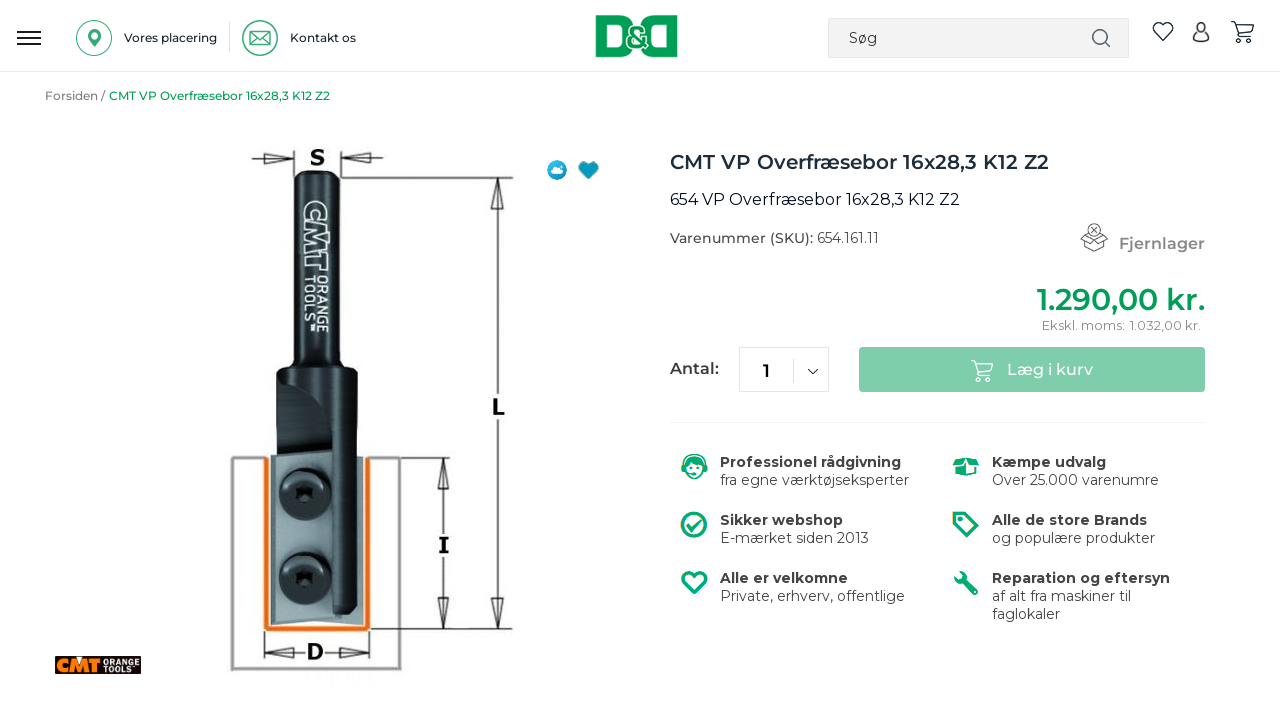

--- FILE ---
content_type: application/javascript
request_url: https://api.clerk.io/v2/recommendations/complementary?payload=%7B%22products%22%3A%5B%228724%22%5D%2C%22clerk-content-id%22%3A1%2C%22no_design%22%3Atrue%2C%22template%22%3A%22product-page-others-also-bought%22%2C%22key%22%3A%22vKE6xjNIQVxIelP8UPwyXFimhV04NkCL%22%2C%22visitor%22%3A%22auto%22%2C%22_%22%3A1769912889%7D&callback=__clerk_cb_2
body_size: 942
content:
__clerk_cb_2({"status":"ok","result":[32487,36441,31491,35279,24315,25219,41453,34298,36432,36847,36449,31741],"product_data":[{"id":32487,"image":"https://www.dorchdanola.dk/media/catalog/product/4/7/474_39_fz_7_8_911_fc40.jpg","list_price":275.0,"name":"CMT Overfr\u00e6sebor HM 11x20/48 K8 ","price":275.0,"product_type":"simple","url":"https://www.dorchdanola.dk/911-110-11.html"},{"id":36441,"image":"https://www.dorchdanola.dk/media/catalog/product/f/9/f91c28ef_4712_11e9_80f9_005056b31774_jpg_normal_891a.jpg","list_price":216.0,"name":"Festool kopiring til OF1400 24mm","price":216.0,"product_type":"simple","url":"https://www.dorchdanola.dk/492183.html"},{"id":31491,"image":"https://www.dorchdanola.dk/media/catalog/product/4/7/474_423_fz_541_e851.jpg","list_price":55.0,"name":"CMT Stopring 8 mm","price":55.0,"product_type":"simple","url":"https://www.dorchdanola.dk/541-004-00.html"},{"id":35279,"image":"https://www.dorchdanola.dk/media/catalog/product/C/M/CMT_Overfr_serbor_HM_12x2060_K8_1_15e8.jpg","list_price":365.0,"name":"CMT Overfr\u00e6sebor HM 12x20/60 K8 ","price":365.0,"product_type":"simple","url":"https://www.dorchdanola.dk/174-120-11.html"},{"id":24315,"image":"https://www.dorchdanola.dk/media/catalog/product/o/3/o39419v82_2607000548_1_min_dbda.jpg","list_price":90.0,"name":"Bosch Dybdeanslag s\u00e6t med 6, 8 og 10 mm","price":90.0,"product_type":"simple","url":"https://www.dorchdanola.dk/2607000548.html"},{"id":25219,"image":"https://www.dorchdanola.dk/media/catalog/product/P/u/Pudse_aft_rringsklude_hvide_1_b601.jpg","list_price":402.0,"name":"Hvide bomuldsklude 10 Kg.","price":402.0,"product_type":"simple","url":"https://www.dorchdanola.dk/55hvma.html"},{"id":41453,"image":"https://www.dorchdanola.dk/media/catalog/product/4/9/4932352352__Hero_1_min_85f5.jpg","list_price":25.0,"name":"Milwaukee Metalbor HSS-G 4,0x75mm 2P","price":25.0,"product_type":"simple","url":"https://www.dorchdanola.dk/4932352352.html"},{"id":34298,"image":"https://www.dorchdanola.dk/media/catalog/product/9/0/906.127.11_be2c.jpg","list_price":395.0,"name":"CMT Kantfr\u00e6ser HM 12,7x25,4 K8","price":395.0,"product_type":"simple","url":"https://www.dorchdanola.dk/906-127-11.html"},{"id":36432,"image":"https://www.dorchdanola.dk/media/catalog/product/4/8/486033_7d4f.jpg","list_price":131.0,"name":"Festool kopiring til OF1010 30 mm","price":131.0,"product_type":"simple","url":"https://www.dorchdanola.dk/486033.html"},{"id":36847,"image":"https://www.dorchdanola.dk/media/catalog/product/F/e/Festool_tilslutningsadapter_antistatisk_D_2722_DM_ASCT_500668_1_4afb.jpg","list_price":181.0,"name":"Festool tilslutningsadapter antistatisk D 27/22 DM-AS/CT 500668","price":181.0,"product_type":"simple","url":"https://www.dorchdanola.dk/500668.html"},{"id":36449,"image":"https://www.dorchdanola.dk/media/catalog/product/2/2/22a9a370_4714_11e9_80f9_005056b31774_jpg_normal_d456.jpg","list_price":203.0,"name":"Festool kopiring til OF2200 30 mm","price":203.0,"product_type":"simple","url":"https://www.dorchdanola.dk/494625.html"},{"id":31741,"image":"https://www.dorchdanola.dk/media/catalog/product/4/7/474_265_fz_651_652_a645.jpg","list_price":1090.0,"name":"CMT VP Overfr\u00e6sebor 12x30 K8 Z1","price":1090.0,"product_type":"simple","url":"https://www.dorchdanola.dk/651-120-11.html"}],"content_data":{"headline":"Andre kunder har ogs\u00e5 k\u00f8bt disse"}});

--- FILE ---
content_type: application/javascript; charset=UTF-8
request_url: https://api.clerk.io/v2/config/designs?payload=%7B%22ids%22%3A%5B189118%5D%2C%22key%22%3A%22vKE6xjNIQVxIelP8UPwyXFimhV04NkCL%22%2C%22visitor%22%3A%22auto%22%2C%22_%22%3A29498548%7D&callback=__clerk_cb_1
body_size: 1729
content:
__clerk_cb_1({"status":"ok","results":[{"id":189118,"html":"\n\u003cdiv class=\"clerk-design-component-nk7izuDT\"\u003e \n \u003ch2 id=\"exqklZsd\" class=\"clerk-design-component-exqklZsd\"\u003e {{headline}} \u003c/h2\u003e \n \u003cdiv class=\"clerk-slider clerk-slider-child-rule-lwC1sa8R\" id=\"lwC1sa8R\"\u003e {% for product in products %} \n \u003cdiv class=\"clerk-design-component-AqxXrbw3 clerk-instant-search-key-selectable \"\u003e \n \u003ca style=\"border-bottom:none;display:inherit;width:100%;text-decoration:none;color:inherit;\" href=\"{{ product.url }}\"\u003e \n \u003cdiv style=\"display:inherit;width:100%;\"\u003e {% if product.price \u003c product.list_price %} \n \u003cdiv id=\"0osYBct4\" class=\"clerk-design-component-0osYBct4 clerk-badgeundefined\" style=\"font-weight: bold;color: #000000;\"\u003e Tilbud \u003c/div\u003e {%endif%} \n \u003cdiv class=\"clerk-design-component-QNi8DeSb\" style=\"background-image: url({{ product.image }});\"\u003e \u003c/div\u003e \n \u003cdiv id=\"1VKnOKpo\" class=\"clerk-design-product-name clerk-design-component-1VKnOKpo\"\u003e {{product.name}} \u003c/div\u003e \n \u003cdiv class=\"clerk-design-component-hbk3B4LJ\"\u003e {% if product.price \u003c product.list_price %} \n \u003cdiv class=\"clerk-design-product-price clerk-design-component-e2lsw6u9\" id=\"e2lsw6u9\"\u003e {{ product.list_price | money_eu }} \u003c/div\u003e {%endif%} {% if product.price%} \n \u003cdiv class=\"clerk-design-product-price clerk-design-component-nnQB8Vw0\" id=\"nnQB8Vw0\"\u003e {{ product.price | money_eu }} \u003c/div\u003e {%endif%} \n \n \u003c/div\u003e \n {% if product.product_type == 'configurable' %}\n \u003cdiv class=\"vat_incl\"\u003eEcxl moms {{ product.price | money_eu }}\u003c/div\u003e\n {%endif%} \n {% if product.product_type == 'simple' %}\n \u003cdiv class=\"vat_incl\"\u003eEkskl. moms: {{ (product.price * 0.8) | money_eu }}\u003c/div\u003e\n {%endif%} \n \n \n \n \u003cdiv class=\"hover-div\"\u003e\n \u003cdiv class=\"more-info\"\u003e\n \u003ca href=\"{{product.url}}\" class=\"moreinfo-content\"\u003eMere Information\u003c/a\u003e\n \u003c/div\u003e\n\n \u003cdiv class=\"cart-funt\"\u003e\n \u003ca id=\"LFBxjvkD{{product.id}}\" class=\"clerk-design-button clerk-design-component-LFBxjvkD\" href=\"{{product.url}}\"\u003e Læg i kurv \u003c/a\u003e \n \u003c/div\u003e\n \n \n \n \u003c/div\u003e\n \n \u003c/div\u003e \n \u003c/a\u003e \n \u003c/div\u003e {% endfor %} \n \u003c/div\u003e \n\u003c/div\u003e\n","html_mobile":"","css":".clerk-design-component-exqklZsd{\n color:inherit;\n font-size:2em;\n font-weight:bold;\n text-align:center;\nmax-width: 100%;}\n @media screen and (max-width: 480px) {\n .clerk-design-component-exqklZsd{\n}\n }\n @media screen and (min-width: 481px) and (max-width: 800px) {\n .clerk-design-component-exqklZsd{\n}\n }\n\n\n.clerk-slider-item { width:calc(25% - 2.12em); }\n\n.clerk-design-component-AqxXrbw3{\n border-radius:1em;\n box-sizing:border-box;\n box-shadow:0 .1em .2em 0 rgba(0,0,0,.08);\n border:1px solid #eee;\n padding:1em;\n width:calc(25% - 2.1em);\n position:relative;\n overflow:hidden;\n margin:1em;\n display:inline-block;\n background-color:white;\n text-align:center;\n}\n @media screen and (max-width: 480px) {\n .clerk-design-component-AqxXrbw3{\n width:calc(100% - 2.1em);\n}\n }\n @media screen and (min-width: 481px) and (max-width: 800px) {\n .clerk-design-component-AqxXrbw3{\n width:calc(50% - 2.1em);\n}\n }\n\n\n.clerk-badge{\n display: flex;\n box-shadow: 0px 4px 8px rgba(105, 105, 105, 0.24);\n justify-content:center;\n align-items: center;\n position:absolute;\n}\n\n.clerk-design-component-0osYBct4{\n border-radius:3px;\n font-size:10px;\n right:-95px !important;\n color:white;\n top:5px !important;\n letter-spacing:1px;\n transform:rotate(45deg);\n padding:5px 0;\n width:170px;\n position:absolute;\n font-weight:inherit;\n margin:20px 40px;\n display:inline-block;\n background-color:#fbc531;\n text-align:center;\n}\n @media screen and (max-width: 480px) {\n .clerk-design-component-0osYBct4{\n}\n }\n @media screen and (min-width: 481px) and (max-width: 800px) {\n .clerk-design-component-0osYBct4{\n}\n }\n\n\n.clerk-design-component-QNi8DeSb{\n background-size:contain;\n height:10em;\n background-repeat:no-repeat;\n margin-bottom:1em;\n max-height:100%;\n width:100%;\n max-width:100%;\n background-position:center center;\n}\n @media screen and (max-width: 480px) {\n .clerk-design-component-QNi8DeSb{\n}\n }\n @media screen and (min-width: 481px) and (max-width: 800px) {\n .clerk-design-component-QNi8DeSb{\n}\n }\n\n\n.clerk-design-product-name {\n overflow: hidden;\n \n height: 2.6em;\n \n margin: 5px 10px;\n}\n\n.clerk-design-component-1VKnOKpo{\n font-size:inherit;\n color:inherit;\n margin-bottom:1em;\n height:3em;\n overflow:hidden;\n font-weight:normal;\n text-align:inherit;\nmax-width: 100%;}\n @media screen and (max-width: 480px) {\n .clerk-design-component-1VKnOKpo{\n}\n }\n @media screen and (min-width: 481px) and (max-width: 800px) {\n .clerk-design-component-1VKnOKpo{\n}\n }\n\n\n.clerk-design-product-price {\n \n font-weight: bold;\n}\n\n.clerk-design-component-e2lsw6u9{\n opacity: .8;\n font-size:inherit;\n color:gray;\n text-decoration:line-through;\n height:intial;\n font-weight:normal;\n text-align:center;\nmax-width: 100%;}\n @media screen and (max-width: 480px) {\n .clerk-design-component-e2lsw6u9{\n}\n }\n @media screen and (min-width: 481px) and (max-width: 800px) {\n .clerk-design-component-e2lsw6u9{\n}\n }\n\n\n.clerk-design-component-nnQB8Vw0{\n font-size:inherit;\n color:inherit;\n height:intial;\n font-weight:bold;\n text-align:center;\nmax-width: 100%;}\n @media screen and (max-width: 480px) {\n .clerk-design-component-nnQB8Vw0{\n}\n }\n @media screen and (min-width: 481px) and (max-width: 800px) {\n .clerk-design-component-nnQB8Vw0{\n}\n }\n\n\n.clerk-design-component-hbk3B4LJ{\n font-size:1.4em;\n flex-direction:row;\n justify-content: center;\n gap:4px;\n display:flex;\n min-height:1px;\n margin-bottom:0px;\nmax-width: 100%;}\n @media screen and (max-width: 480px) {\n .clerk-design-component-hbk3B4LJ{\n}\n }\n @media screen and (min-width: 481px) and (max-width: 800px) {\n .clerk-design-component-hbk3B4LJ{\n}\n }\n\n\n.clerk-design-button {\n margin: 10px 10px 5px 10px;\n padding: 10px 20px;\n \n border-radius: 3px;\n \n line-height: 1em;\n}\n\n.clerk-design-component-LFBxjvkD{\n border-radius:.5em;\n padding:.6em;\n color:white;\n text-transform:uppercase;\n border:none;\n cursor:pointer;\n display::block;\n white-space:nowrap;\n font-weight:bold;\n margin:0 auto;\n background-color:gray;\n text-align:center;\nmax-width: 100%;}\n @media screen and (max-width: 480px) {\n .clerk-design-component-LFBxjvkD{\n}\n }\n @media screen and (min-width: 481px) and (max-width: 800px) {\n .clerk-design-component-LFBxjvkD{\n}\n }\n\n\n.clerk-design-component-lwC1sa8R{\n}\n @media screen and (max-width: 480px) {\n .clerk-design-component-lwC1sa8R{\n}\n }\n @media screen and (min-width: 481px) and (max-width: 800px) {\n .clerk-design-component-lwC1sa8R{\n}\n }\n\n\n.clerk-design-component-nk7izuDT{\n box-sizing: border-box;\n margin::1em 0;\n}\n @media screen and (max-width: 480px) {\n .clerk-design-component-nk7izuDT{\n}\n }\n @media screen and (min-width: 481px) and (max-width: 800px) {\n .clerk-design-component-nk7izuDT{\n}\n }\n\n\n","css_mobile":"","config":"","container":"","attributes":["headline","id","image","list_price","name","price","product_type","products","url"]}]});